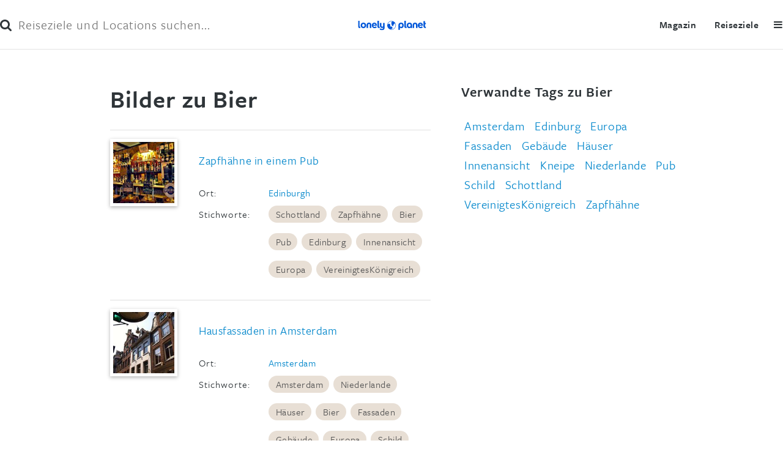

--- FILE ---
content_type: text/html; charset=utf-8
request_url: https://www.lonelyplanet.de/tags/bier/bilder/index-1.html
body_size: 9712
content:
<!DOCTYPE html>
<!--[if lt IE 7 ]><html class="ie ie6 no-js" lang="de"> <![endif]-->
		<!--[if IE 7 ]><html class="ie ie7 no-js" lang="de"> <![endif]-->
		<!--[if IE 8 ]><html class="ie ie8 no-js" lang="de"> <![endif]-->
		<!--[if IE 9 ]><html class="ie ie9 no-js" lang="de"> <![endif]-->
		<!--[if (gte IE 9)|!(IE)]><!--><html class="no-js" lang="de"> <!--<![endif]-->
<head>

<meta charset="utf-8">
<!-- 
	This website is powered by TYPO3 - inspiring people to share!
	TYPO3 is a free open source Content Management Framework initially created by Kasper Skaarhoj and licensed under GNU/GPL.
	TYPO3 is copyright 1998-2026 of Kasper Skaarhoj. Extensions are copyright of their respective owners.
	Information and contribution at https://typo3.org/
-->




<meta name="generator" content="TYPO3 CMS" />
<meta name="viewport" content="width=device-width,initial-scale=1" />


<link rel="stylesheet" type="text/css" href="/typo3temp/assets/css/1a1ad99a8c.css?1538654864" media="all">
<link rel="stylesheet" type="text/css" href="/typo3conf/ext/torr_lonelyplanet/Resources/Public/Stylesheet/jquery-ui-1.9.1.custom.min.css?1694174063" media="all">
<link rel="stylesheet" type="text/css" href="/typo3conf/ext/torr_lonelyplanet/Resources/Public/Stylesheet/normalize.css?1694174063" media="all">
<link rel="stylesheet" type="text/css" href="/typo3conf/ext/torr_lonelyplanet/Resources/Public/Stylesheet/main.css?1694174063" media="all">
<link rel="stylesheet" type="text/css" href="/typo3conf/ext/torr_reisefuehrer/Resources/Public/Stylesheet/image-gallery.css?1694174063" media="all">
<link rel="stylesheet" type="text/css" href="/typo3conf/ext/torr_reisefuehrer/Resources/Public/Stylesheet/font-awesome-4.7.0/css/font-awesome.css?1694174063" media="all">
<link rel="stylesheet" type="text/css" href="/typo3conf/ext/torr_reisefuehrer/Resources/Public/Stylesheet/jquery.fileupload-ui.css?1694174063" media="all">
<link rel="stylesheet" type="text/css" href="/typo3conf/ext/torr_template/Resources/Public/bower_components/slick-carousel/slick/slick.css?1694174063" media="all">
<link rel="stylesheet" type="text/css" href="/typo3conf/ext/torr_template/Resources/Public/Stylesheet/slick-theme-lp.css?1694174063" media="all">
<link rel="stylesheet" type="text/css" href="/typo3conf/ext/torr_reisefuehrer/Resources/Public/Stylesheet/voting.css?1694174063" media="all">
<link rel="stylesheet" type="text/css" href="/typo3conf/ext/torr_lonelyplanet/Resources/Public/Stylesheet/voting.css?1694174063" media="all">
<link rel="stylesheet" type="text/css" href="/typo3conf/ext/torr_lonelyplanet/Resources/Public/Stylesheet/selecting.css?1694174063" media="all">
<link rel="stylesheet" type="text/css" href="/typo3conf/ext/torr_template/Resources/Public/Stylesheet/contact-form.css?1694174063" media="all">
<link rel="stylesheet" type="text/css" href="/typo3conf/ext/torr_template/Resources/Public/bower_components/cookieconsent/build/cookieconsent.min.css?1694174063" media="all">
<link rel="stylesheet" type="text/css" href="/typo3conf/ext/torr_contentlightbox/Resources/Public/Stylesheet/jquery.fancybox.css?1694174063" media="all">
<link rel="stylesheet" type="text/css" href="/fileadmin/fixes-lp.css?1646208729" media="all">


<script src="/typo3conf/ext/torr_lonelyplanet/Resources/Public/Javascript/html5.js?1694174063" type="text/javascript"></script>



<meta name="robots" content="noindex,follow" /><meta name="description" content="Alle Bilder zum Thema Bier im Überblick."><title>Bier Bilder - Lonely Planet</title><link rel="canonical" href="https://www.lonelyplanet.de/tags/bier/bilder/index-1.html" />		<script type="text/javascript" data-ignore="1">var M3D = { onLoad: [] };</script><meta name="created_at" content="1379516193" /><script src="//use.typekit.net/wlf8jir.js"></script><script>try{Typekit.load();}catch(e){}</script><style>@font-face{font-family:'Open Sans';font-style:normal;font-weight:400;src:local('Open Sans Regular'),local('OpenSans-Regular'),url(/typo3conf/ext/torr_lonelyplanet/Resources/Public/Fonts/OpenSans-Regular.woff2) format('woff2'),url(/typo3conf/ext/torr_lonelyplanet/Resources/Public/Fonts/OpenSans-Regular.woff) format('woff')}@font-face{font-family:'Open Sans';font-style:italic;font-weight:400;src:local('Open Sans Italic'),local('OpenSans-Italic'),url(/typo3conf/ext/torr_lonelyplanet/Resources/Public/Fonts/OpenSans-Italic.woff2) format('woff2'),url(/typo3conf/ext/torr_lonelyplanet/Resources/Public/Fonts/OpenSans-Italic.woff) format('woff')}@font-face{font-family:'Open Sans';font-style:normal;font-weight:700;src:local('Open Sans Bold'),local('OpenSans-Bold'),url(/typo3conf/ext/torr_lonelyplanet/Resources/Public/Fonts/OpenSans-Bold.woff2) format('woff2'),url(/typo3conf/ext/torr_lonelyplanet/Resources/Public/Fonts/OpenSans-Bold.woff) format('woff')}@font-face{font-family:'Open Sans';font-style:normal;font-weight:600;src:local('Open Sans SemiBold'),local('OpenSans-SemiBold'),url(/typo3conf/ext/torr_lonelyplanet/Resources/Public/Fonts/OpenSans-SemiBold.ttf) format('truetype')}@font-face{font-family:'Open Sans';font-style:normal;font-weight:300;src:local('Open Sans Light'),local('OpenSans-Light'),url(/typo3conf/ext/torr_lonelyplanet/Resources/Public/Fonts/OpenSans-Light.ttf) format('truetype')}</style><meta name="theme-color" content="#1D3C85" />          <link rel="shortcut icon" href="/typo3conf/ext/torr_lonelyplanet/Resources/Public/Images/Frontend/favicon.ico" />
</head>
<body id="body" class="page-2996 template-9" itemscope itemtype="http://schema.org/WebPage">

<div class="ivwtag"></div>


<div id="contentWrapper">
    
<header class="header ">
<form id="search" method="get" action="/suche">
    <button type="submit" class="btn-search"><i class="fa fa-search"></i></button>
    <input type="text" name="q" value="" placeholder="Reiseziele und Locations suchen..." class="search-field"/>
    <span class="btn-close">&times;</span>
</form>
<div class="logo">
    
            <a href="/">Lonely Planet</a>
        
</div>
<div class="menu-toggle"><i class="fa fa-bars"></i></div>
<div class="menus">
    <span class="btn-close">&times;</span>
    <div class="menu">
        <nav>
	<ul class="main">
		<li><a x-menu="reiseziele" href="/reiseziele/index.html">Reiseziele</a></li>
		<li><a x-menu="magazin" href="/magazin/index.html">Magazin</a></li>
<!--		<li><a x-menu="buchen" href="/service/newsletter.html">Newsletter</a></li>
		<li><a target="_blank" x-menu="shop" href="https://shop.lonelyplanet.de/?utm_source=lp-link&utm_medium=text&utm_campaign=lp-portal&tag=lonelyplanetde-21">Shop</a></li>
                <li><a x-menu="forum" href="http://forum.lonelyplanet.de">Forum</a></li>-->
	</ul>
</nav>

    </div>
</div>
</header>

    <div class="dim-page"></div>
    <div id="wrapper" class="Article">
        <div class="layout-510 row banner-wrapper">
            
        </div>
        
  
<div class="layout-0 row ">
    
    <div class="grid grid-3-2">
        <div class="cols-3 col ">
            
<div id="c33109" class="frame   frame-default frame-type-html frame-layout-0 layout-0"><div class="userImages">
  <h1>Bilder zu Bier</h1>
  <ul class="userImageList">
          <li data-imageid="14553357">
        <a href="/bild/edinburgh-161651/zapfhaehne-in-einem-pub-14553357.html"><img class="thumbnail"
                                              src='https://img.mairdumont.de/B63D-X5cjzwuCbKCGV8yPOVZDMk=/144x144/filters:no_upscale()/14553357.jpg'
                                              alt='Zapfhähne in einem Pub'></a>
        <div class="imageInfos">
          <h2><a
              href="/bild/edinburgh-161651/zapfhaehne-in-einem-pub-14553357.html">Zapfhähne in einem Pub</a></h2>
          <p>Ort: </p>
          <p class="location"><a href="/reiseziele/edinburgh/index-161651.html">Edinburgh</a></p>
          <p class="keywords-label">Stichworte:</p>
          <div class="keywords-wrapper"> <p class="keywords"><a rel="tag" title="Schottland" href="/tags/schottland/bilder/index-1.html">Schottland</a><span class="sep">, </span><a rel="tag" title="Zapfhähne" href="/tags/zapfhaehne/bilder/index-1.html">Zapfhähne</a><span class="sep">, </span><a rel="tag" title="Bier" href="/tags/bier/bilder/index-1.html">Bier</a><span class="sep">, </span><a rel="tag" title="Pub" href="/tags/pub/bilder/index-1.html">Pub</a><span class="sep">, </span><a rel="tag" title="Edinburg" href="/tags/edinburg/bilder/index-1.html">Edinburg</a><span class="sep">, </span><a rel="tag" title="Innenansicht" href="/tags/innenansicht/bilder/index-1.html">Innenansicht</a><span class="sep">, </span><a rel="tag" title="Europa" href="/tags/europa/bilder/index-1.html">Europa</a><span class="sep">, </span><a rel="tag" title="VereinigtesKönigreich" href="/tags/vereinigteskoenigreich/bilder/index-1.html">VereinigtesKönigreich</a></p></div>
                  </div>
      </li>
          <li data-imageid="14572177">
        <a href="/bild/amsterdam-139135/hausfassaden-in-amsterdam-14572177.html"><img class="thumbnail"
                                              src='https://img.mairdumont.de/WmnWWrsnQb6HeycJhsCosecgd0k=/144x144/filters:no_upscale()/14572177.jpg'
                                              alt='Hausfassaden in Amsterdam'></a>
        <div class="imageInfos">
          <h2><a
              href="/bild/amsterdam-139135/hausfassaden-in-amsterdam-14572177.html">Hausfassaden in Amsterdam</a></h2>
          <p>Ort: </p>
          <p class="location"><a href="/reiseziele/amsterdam/index-139135.html">Amsterdam</a></p>
          <p class="keywords-label">Stichworte:</p>
          <div class="keywords-wrapper"> <p class="keywords"><a rel="tag" title="Amsterdam" href="/tags/amsterdam/bilder/index-1.html">Amsterdam</a><span class="sep">, </span><a rel="tag" title="Niederlande" href="/tags/niederlande/bilder/index-1.html">Niederlande</a><span class="sep">, </span><a rel="tag" title="Häuser" href="/tags/haeuser/bilder/index-1.html">Häuser</a><span class="sep">, </span><a rel="tag" title="Bier" href="/tags/bier/bilder/index-1.html">Bier</a><span class="sep">, </span><a rel="tag" title="Fassaden" href="/tags/fassaden/bilder/index-1.html">Fassaden</a><span class="sep">, </span><a rel="tag" title="Gebäude" href="/tags/gebaeude/bilder/index-1.html">Gebäude</a><span class="sep">, </span><a rel="tag" title="Europa" href="/tags/europa/bilder/index-1.html">Europa</a><span class="sep">, </span><a rel="tag" title="Schild" href="/tags/schild/bilder/index-1.html">Schild</a></p></div>
                  </div>
      </li>
          <li data-imageid="14553738">
        <a href="/bild/schottland-7988/zapfhaehne-14553738.html"><img class="thumbnail"
                                              src='https://img.mairdumont.de/7fUbD7J2JCebZB59-xJKRG9rLJI=/144x144/filters:no_upscale()/14553738.jpg'
                                              alt='Zapfhähne'></a>
        <div class="imageInfos">
          <h2><a
              href="/bild/schottland-7988/zapfhaehne-14553738.html">Zapfhähne</a></h2>
          <p>Ort: </p>
          <p class="location"><a href="/reiseziele/schottland/index-7988.html">Schottland</a></p>
          <p class="keywords-label">Stichworte:</p>
          <div class="keywords-wrapper"> <p class="keywords"><a rel="tag" title="Schottland" href="/tags/schottland/bilder/index-1.html">Schottland</a><span class="sep">, </span><a rel="tag" title="Kneipe" href="/tags/kneipe/bilder/index-1.html">Kneipe</a><span class="sep">, </span><a rel="tag" title="Bier" href="/tags/bier/bilder/index-1.html">Bier</a><span class="sep">, </span><a rel="tag" title="Pub" href="/tags/pub/bilder/index-1.html">Pub</a><span class="sep">, </span><a rel="tag" title="Europa" href="/tags/europa/bilder/index-1.html">Europa</a><span class="sep">, </span><a rel="tag" title="VereinigtesKönigreich" href="/tags/vereinigteskoenigreich/bilder/index-1.html">VereinigtesKönigreich</a></p></div>
                  </div>
      </li>
      </ul>

      <div class='pager'>
    
    <a class="page currentPage" href="/tags/bier/bilder/index-1.html">1</a>    
  </div>


  <script type="text/javascript">
    M3D.onLoad.push(function () {
      $('.M3DEditImage').each(function () {
        new M3D.EditImage(this);
      });
      $('.M3DDeleteImage').each(function () {
        new M3D.DeleteImage(this);
      });
    });
  </script>
</div></div>


    

        </div>
        <div class="cols-2 col ">
            
<div id="c33110" class="frame   frame-default frame-type-html frame-layout-0 layout-0"><div class="tagcloud">
		<h3>Verwandte Tags zu Bier</h3>
	        <a class="size_2"
       href="/tags/amsterdam/bilder/index-1.html"
                     >Amsterdam</a>
        <a class="size_2"
       href="/tags/edinburg/bilder/index-1.html"
                     >Edinburg</a>
        <a class="size_4"
       href="/tags/europa/bilder/index-1.html"
                     >Europa</a>
        <a class="size_2"
       href="/tags/fassaden/bilder/index-1.html"
                     >Fassaden</a>
        <a class="size_2"
       href="/tags/gebaeude/bilder/index-1.html"
                     >Gebäude</a>
        <a class="size_2"
       href="/tags/haeuser/bilder/index-1.html"
                     >Häuser</a>
        <a class="size_2"
       href="/tags/innenansicht/bilder/index-1.html"
                     >Innenansicht</a>
        <a class="size_2"
       href="/tags/kneipe/bilder/index-1.html"
                     >Kneipe</a>
        <a class="size_2"
       href="/tags/niederlande/bilder/index-1.html"
                     >Niederlande</a>
        <a class="size_3"
       href="/tags/pub/bilder/index-1.html"
                     >Pub</a>
        <a class="size_2"
       href="/tags/schild/bilder/index-1.html"
                     >Schild</a>
        <a class="size_3"
       href="/tags/schottland/bilder/index-1.html"
                     >Schottland</a>
        <a class="size_3"
       href="/tags/vereinigteskoenigreich/bilder/index-1.html"
                     >VereinigtesKönigreich</a>
        <a class="size_2"
       href="/tags/zapfhaehne/bilder/index-1.html"
                     >Zapfhähne</a>
    
</div></div>


    

        </div>
    </div>
</div>
  

    </div>
</div>
<div class="m3d-ad-container m3d-ad-container-pubperform" ><div class="m3d_adtag" data-nx-container="pubperform"></div></div>
<footer id="footer">
    
</footer>

<a id="toTop" href="#contentWrapper">nach oben</a>
<div id="fb-root"></div>
<script type="text/javascript">
  var suggestAll = [{"label":"Amsterdam","desc":"","id":"139135","img":"https:\/\/assets.lonelyplanet.de\/img\/dst\/139135\/139135-tbmin.jpg"},{"label":"Bangkok","desc":"","id":"587631","img":"https:\/\/assets.lonelyplanet.de\/img\/dst\/587631\/587631-tbmin.jpg"},{"label":"Barcelona","desc":"","id":"77657","img":"https:\/\/assets.lonelyplanet.de\/img\/dst\/77657\/77657-tbmin.jpg"},{"label":"Berlin","desc":"","id":"34657","img":"https:\/\/assets.lonelyplanet.de\/img\/dst\/34657\/34657-tbmin.jpg"},{"label":"Boston","desc":"","id":"147305","img":"https:\/\/assets.lonelyplanet.de\/img\/dst\/147305\/147305-tbmin.jpg"},{"label":"Dublin","desc":"","id":"358133","img":"https:\/\/assets.lonelyplanet.de\/img\/dst\/358133\/358133-tbmin.jpg"},{"label":"Edinburgh","desc":"","id":"161651","img":"https:\/\/assets.lonelyplanet.de\/img\/dst\/161651\/161651-tbmin.jpg"},{"label":"Istanbul","desc":"","id":"429077","img":"https:\/\/assets.lonelyplanet.de\/img\/dst\/429077\/429077-tbmin.jpg"},{"label":"Kapstadt","desc":"","id":"450713","img":"https:\/\/assets.lonelyplanet.de\/img\/dst\/450713\/450713-tbmin.jpg"},{"label":"London","desc":"","id":"161156","img":"https:\/\/assets.lonelyplanet.de\/img\/dst\/161156\/161156-tbmin.jpg"},{"label":"Los Angeles","desc":"","id":"141130","img":"https:\/\/assets.lonelyplanet.de\/img\/dst\/141130\/141130-tbmin.jpg"},{"label":"Madrid","desc":"","id":"77053","img":"https:\/\/assets.lonelyplanet.de\/img\/dst\/77053\/77053-tbmin.jpg"},{"label":"Miami","desc":"","id":"141760","img":"https:\/\/assets.lonelyplanet.de\/img\/dst\/141760\/141760-tbmin.jpg"},{"label":"New Orleans","desc":"","id":"146329","img":"https:\/\/assets.lonelyplanet.de\/img\/dst\/146329\/146329-tbmin.jpg"},{"label":"New York City","desc":"","id":"151877","img":"https:\/\/assets.lonelyplanet.de\/img\/dst\/151877\/151877-tbmin.jpg"},{"label":"Nizza","desc":"","id":"130071","img":"https:\/\/assets.lonelyplanet.de\/img\/dst\/130071\/130071-tbmin.jpg"},{"label":"Paris","desc":"","id":"113804","img":"https:\/\/assets.lonelyplanet.de\/img\/dst\/113804\/113804-tbmin.jpg"},{"label":"Peking","desc":"","id":"500031","img":"https:\/\/assets.lonelyplanet.de\/img\/dst\/500031\/500031-tbmin.jpg"},{"label":"Prag","desc":"","id":"200509","img":"https:\/\/assets.lonelyplanet.de\/img\/dst\/200509\/200509-tbmin.jpg"},{"label":"Rom","desc":"","id":"92851","img":"https:\/\/assets.lonelyplanet.de\/img\/dst\/92851\/92851-tbmin.jpg"},{"label":"San Francisco","desc":"","id":"140541","img":"https:\/\/assets.lonelyplanet.de\/img\/dst\/140541\/140541-tbmin.jpg"},{"label":"Seattle","desc":"","id":"159591","img":"https:\/\/assets.lonelyplanet.de\/img\/dst\/159591\/159591-tbmin.jpg"},{"label":"Shanghai","desc":"","id":"587644","img":"https:\/\/assets.lonelyplanet.de\/img\/dst\/587644\/587644-tbmin.jpg"},{"label":"Singapur","desc":"","id":"453102","img":"https:\/\/assets.lonelyplanet.de\/img\/dst\/453102\/453102-tbmin.jpg"},{"label":"Sydney","desc":"","id":"584032","img":"https:\/\/assets.lonelyplanet.de\/img\/dst\/584032\/584032-tbmin.jpg"},{"label":"Tokio","desc":"","id":"390757","img":"https:\/\/assets.lonelyplanet.de\/img\/dst\/390757\/390757-tbmin.jpg"},{"label":"Washington","desc":"","id":"141604","img":"https:\/\/assets.lonelyplanet.de\/img\/dst\/141604\/141604-tbmin.jpg"},{"label":"Wien","desc":"","id":"63614","img":"https:\/\/assets.lonelyplanet.de\/img\/dst\/63614\/63614-tbmin.jpg"},{"label":"Ungarn","desc":"","id":"5631","img":"https:\/\/assets.lonelyplanet.de\/img\/dst\/5631\/5631-tbmin.jpg"},{"label":"Island","desc":"","id":"5632","img":"https:\/\/assets.lonelyplanet.de\/img\/dst\/5632\/5632-tbmin.jpg"},{"label":"\u00c4gypten","desc":"","id":"5601","img":"https:\/\/assets.lonelyplanet.de\/img\/dst\/5601\/5601-tbmin.jpg"},{"label":"Andalusien","desc":"","id":"181406","img":"https:\/\/assets.lonelyplanet.de\/img\/dst\/181406\/181406-tbmin.jpg"},{"label":"Argentinien","desc":"","id":"5556","img":"https:\/\/assets.lonelyplanet.de\/img\/dst\/5556\/5556-tbmin.jpg"},{"label":"Australien","desc":"","id":"5558","img":"https:\/\/assets.lonelyplanet.de\/img\/dst\/5558\/5558-tbmin.jpg"},{"label":"Bali","desc":"","id":"6654","img":"https:\/\/assets.lonelyplanet.de\/img\/dst\/6654\/6654-tbmin.jpg"},{"label":"Belgien","desc":"","id":"5565","img":"https:\/\/assets.lonelyplanet.de\/img\/dst\/5565\/5565-tbmin.jpg"},{"label":"Belize","desc":"","id":"5566","img":"https:\/\/assets.lonelyplanet.de\/img\/dst\/5566\/5566-tbmin.jpg"},{"label":"Bolivien","desc":"","id":"5570","img":"https:\/\/assets.lonelyplanet.de\/img\/dst\/5570\/5570-tbmin.jpg"},{"label":"Brasilien","desc":"","id":"5573","img":"https:\/\/assets.lonelyplanet.de\/img\/dst\/5573\/5573-tbmin.jpg"},{"label":"Chile","desc":"","id":"5585","img":"https:\/\/assets.lonelyplanet.de\/img\/dst\/5585\/5585-tbmin.jpg"},{"label":"China","desc":"","id":"5586","img":"https:\/\/assets.lonelyplanet.de\/img\/dst\/5586\/5586-tbmin.jpg"},{"label":"Costa Rica","desc":"","id":"5591","img":"https:\/\/assets.lonelyplanet.de\/img\/dst\/5591\/5591-tbmin.jpg"},{"label":"D\u00e4nemark","desc":"","id":"5596","img":"https:\/\/assets.lonelyplanet.de\/img\/dst\/5596\/5596-tbmin.jpg"},{"label":"Demokratische Volksrepublik Laos","desc":"","id":"5654","img":"https:\/\/assets.lonelyplanet.de\/img\/dst\/5654\/5654-tbmin.jpg"},{"label":"Deutschland","desc":"","id":"5618","img":"https:\/\/assets.lonelyplanet.de\/img\/dst\/5618\/5618-tbmin.jpg"},{"label":"Ecuador","desc":"","id":"5600","img":"https:\/\/assets.lonelyplanet.de\/img\/dst\/5600\/5600-tbmin.jpg"},{"label":"Florida","desc":"","id":"8024","img":"https:\/\/assets.lonelyplanet.de\/img\/dst\/8024\/8024-tbmin.jpg"},{"label":"Frankreich","desc":"","id":"5611","img":"https:\/\/assets.lonelyplanet.de\/img\/dst\/5611\/5611-tbmin.jpg"},{"label":"Franz\u00f6sisch-Polynesien","desc":"","id":"5613","img":"https:\/\/assets.lonelyplanet.de\/img\/dst\/5613\/5613-tbmin.jpg"},{"label":"Goa","desc":"","id":"6711","img":"https:\/\/assets.lonelyplanet.de\/img\/dst\/6711\/6711-tbmin.jpg"},{"label":"Griechenland","desc":"","id":"5620","img":"https:\/\/assets.lonelyplanet.de\/img\/dst\/5620\/5620-tbmin.jpg"},{"label":"Hawaii","desc":"","id":"8026","img":"https:\/\/assets.lonelyplanet.de\/img\/dst\/8026\/8026-tbmin.jpg"},{"label":"Hongkong","desc":"","id":"5630","img":"https:\/\/assets.lonelyplanet.de\/img\/dst\/5630\/5630-tbmin.jpg"},{"label":"Indien","desc":"","id":"5633","img":"https:\/\/assets.lonelyplanet.de\/img\/dst\/5633\/5633-tbmin.jpg"},{"label":"Indonesien","desc":"","id":"5634","img":"https:\/\/assets.lonelyplanet.de\/img\/dst\/5634\/5634-tbmin.jpg"},{"label":"Irland","desc":"","id":"5638","img":"https:\/\/assets.lonelyplanet.de\/img\/dst\/5638\/5638-tbmin.jpg"},{"label":"Islamische Republik Iran","desc":"","id":"5635","img":"https:\/\/assets.lonelyplanet.de\/img\/dst\/5635\/5635-tbmin.jpg"},{"label":"Israel","desc":"","id":"5640","img":"https:\/\/assets.lonelyplanet.de\/img\/dst\/5640\/5640-tbmin.jpg"},{"label":"Italien","desc":"","id":"5641","img":"https:\/\/assets.lonelyplanet.de\/img\/dst\/5641\/5641-tbmin.jpg"},{"label":"Jamaika","desc":"","id":"5643","img":"https:\/\/assets.lonelyplanet.de\/img\/dst\/5643\/5643-tbmin.jpg"},{"label":"Japan","desc":"","id":"5645","img":"https:\/\/assets.lonelyplanet.de\/img\/dst\/5645\/5645-tbmin.jpg"},{"label":"Jordanien","desc":"","id":"5646","img":"https:\/\/assets.lonelyplanet.de\/img\/dst\/5646\/5646-tbmin.jpg"},{"label":"Kalifornien","desc":"","id":"8019","img":"https:\/\/assets.lonelyplanet.de\/img\/dst\/8019\/8019-tbmin.jpg"},{"label":"Kambodscha","desc":"","id":"5579","img":"https:\/\/assets.lonelyplanet.de\/img\/dst\/5579\/5579-tbmin.jpg"},{"label":"Kanada","desc":"","id":"5581","img":"https:\/\/assets.lonelyplanet.de\/img\/dst\/5581\/5581-tbmin.jpg"},{"label":"Kanarische Inseln","desc":"","id":"7647","img":"https:\/\/assets.lonelyplanet.de\/img\/dst\/7647\/7647-tbmin.jpg"},{"label":"Kapverdische Inseln","desc":"","id":"5582","img":"https:\/\/assets.lonelyplanet.de\/img\/dst\/5582\/5582-tbmin.jpg"},{"label":"Kenia","desc":"","id":"5648","img":"https:\/\/assets.lonelyplanet.de\/img\/dst\/5648\/5648-tbmin.jpg"},{"label":"Kolumbien","desc":"","id":"5587","img":"https:\/\/assets.lonelyplanet.de\/img\/dst\/5587\/5587-tbmin.jpg"},{"label":"Korsika","desc":"","id":"6458","img":"https:\/\/assets.lonelyplanet.de\/img\/dst\/6458\/6458-tbmin.jpg"},{"label":"Kreta","desc":"","id":"6525","img":"https:\/\/assets.lonelyplanet.de\/img\/dst\/6525\/6525-tbmin.jpg"},{"label":"Kroatien","desc":"","id":"5592","img":"https:\/\/assets.lonelyplanet.de\/img\/dst\/5592\/5592-tbmin.jpg"},{"label":"Kuba","desc":"","id":"5593","img":"https:\/\/assets.lonelyplanet.de\/img\/dst\/5593\/5593-tbmin.jpg"},{"label":"Languedoc-Roussillon","desc":"","id":"6462","img":"https:\/\/assets.lonelyplanet.de\/img\/dst\/6462\/6462-tbmin.jpg"},{"label":"Malaysia","desc":"","id":"5667","img":"https:\/\/assets.lonelyplanet.de\/img\/dst\/5667\/5667-tbmin.jpg"},{"label":"Malediven","desc":"","id":"5668","img":"https:\/\/assets.lonelyplanet.de\/img\/dst\/5668\/5668-tbmin.jpg"},{"label":"Marokko","desc":"","id":"5679","img":"https:\/\/assets.lonelyplanet.de\/img\/dst\/5679\/5679-tbmin.jpg"},{"label":"Mexiko","desc":"","id":"5674","img":"https:\/\/assets.lonelyplanet.de\/img\/dst\/5674\/5674-tbmin.jpg"},{"label":"Myanmar","desc":"","id":"5681","img":"https:\/\/assets.lonelyplanet.de\/img\/dst\/5681\/5681-tbmin.jpg"},{"label":"Namibia","desc":"","id":"5682","img":"https:\/\/assets.lonelyplanet.de\/img\/dst\/5682\/5682-tbmin.jpg"},{"label":"Nepal","desc":"","id":"5683","img":"https:\/\/assets.lonelyplanet.de\/img\/dst\/5683\/5683-tbmin.jpg"},{"label":"Neuseeland","desc":"","id":"5686","img":"https:\/\/assets.lonelyplanet.de\/img\/dst\/5686\/5686-tbmin.jpg"},{"label":"Niederlande","desc":"","id":"5684","img":"https:\/\/assets.lonelyplanet.de\/img\/dst\/5684\/5684-tbmin.jpg"},{"label":"Norwegen","desc":"","id":"5691","img":"https:\/\/assets.lonelyplanet.de\/img\/dst\/5691\/5691-tbmin.jpg"},{"label":"\u00d6sterreich","desc":"","id":"5559","img":"https:\/\/assets.lonelyplanet.de\/img\/dst\/5559\/5559-tbmin.jpg"},{"label":"Peru","desc":"","id":"5697","img":"https:\/\/assets.lonelyplanet.de\/img\/dst\/5697\/5697-tbmin.jpg"},{"label":"Philippinen","desc":"","id":"5698","img":"https:\/\/assets.lonelyplanet.de\/img\/dst\/5698\/5698-tbmin.jpg"},{"label":"Polen","desc":"","id":"5699","img":"https:\/\/assets.lonelyplanet.de\/img\/dst\/5699\/5699-tbmin.jpg"},{"label":"Portugal","desc":"","id":"5700","img":"https:\/\/assets.lonelyplanet.de\/img\/dst\/5700\/5700-tbmin.jpg"},{"label":"Russland","desc":"","id":"5705","img":"https:\/\/assets.lonelyplanet.de\/img\/dst\/5705\/5705-tbmin.jpg"},{"label":"Sardinien","desc":"","id":"6755","img":"https:\/\/assets.lonelyplanet.de\/img\/dst\/6755\/6755-tbmin.jpg"},{"label":"Schottland","desc":"","id":"7988","img":"https:\/\/assets.lonelyplanet.de\/img\/dst\/7988\/7988-tbmin.jpg"},{"label":"Schweden","desc":"","id":"5728","img":"https:\/\/assets.lonelyplanet.de\/img\/dst\/5728\/5728-tbmin.jpg"},{"label":"Schweiz","desc":"","id":"5729","img":"https:\/\/assets.lonelyplanet.de\/img\/dst\/5729\/5729-tbmin.jpg"},{"label":"Senegal","desc":"","id":"5710","img":"https:\/\/assets.lonelyplanet.de\/img\/dst\/5710\/5710-tbmin.jpg"},{"label":"Sizilien","desc":"","id":"6756","img":"https:\/\/assets.lonelyplanet.de\/img\/dst\/6756\/6756-tbmin.jpg"},{"label":"Spanien","desc":"","id":"5719","img":"https:\/\/assets.lonelyplanet.de\/img\/dst\/5719\/5719-tbmin.jpg"},{"label":"Sri Lanka","desc":"","id":"5720","img":"https:\/\/assets.lonelyplanet.de\/img\/dst\/5720\/5720-tbmin.jpg"},{"label":"S\u00fcdafrika","desc":"","id":"5718","img":"https:\/\/assets.lonelyplanet.de\/img\/dst\/5718\/5718-tbmin.jpg"},{"label":"Tansania","desc":"","id":"5733","img":"https:\/\/assets.lonelyplanet.de\/img\/dst\/5733\/5733-tbmin.jpg"},{"label":"Thailand","desc":"","id":"5734","img":"https:\/\/assets.lonelyplanet.de\/img\/dst\/5734\/5734-tbmin.jpg"},{"label":"Toskana","desc":"","id":"6757","img":"https:\/\/assets.lonelyplanet.de\/img\/dst\/6757\/6757-tbmin.jpg"},{"label":"Tunesien","desc":"","id":"5739","img":"https:\/\/assets.lonelyplanet.de\/img\/dst\/5739\/5739-tbmin.jpg"},{"label":"T\u00fcrkei","desc":"","id":"5740","img":"https:\/\/assets.lonelyplanet.de\/img\/dst\/5740\/5740-tbmin.jpg"},{"label":"USA","desc":"","id":"5747","img":"https:\/\/assets.lonelyplanet.de\/img\/dst\/5747\/5747-tbmin.jpg"},{"label":"Venezuela","desc":"","id":"5751","img":"https:\/\/assets.lonelyplanet.de\/img\/dst\/5751\/5751-tbmin.jpg"},{"label":"Vereinigte Arabische Emirate","desc":"","id":"5745","img":"https:\/\/assets.lonelyplanet.de\/img\/dst\/5745\/5745-tbmin.jpg"},{"label":"Vietnam","desc":"","id":"5752","img":"https:\/\/assets.lonelyplanet.de\/img\/dst\/5752\/5752-tbmin.jpg"},{"label":"Wales","desc":"","id":"7987","img":"https:\/\/assets.lonelyplanet.de\/img\/dst\/7987\/7987-tbmin.jpg"},{"label":"Zypern","desc":"","id":"5594","img":"https:\/\/assets.lonelyplanet.de\/img\/dst\/5594\/5594-tbmin.jpg"}];</script>

<script data-description="CMP Initialisation">
  function _typeof(t){return(_typeof="function"==typeof Symbol&&"symbol"==typeof Symbol.iterator?function(t){return typeof t}:function(t){return t&&"function"==typeof Symbol&&t.constructor===Symbol&&t!==Symbol.prototype?"symbol":typeof t})(t)}!function(){for(var t,e,o=[],n=window,r=n;r;){try{if(r.frames.__tcfapiLocator){t=r;break}}catch(t){}if(r===n.top)break;r=n.parent}t||(function t(){var e=n.document,o=!!n.frames.__tcfapiLocator;if(!o)if(e.body){var r=e.createElement("iframe");r.style.cssText="display:none",r.name="__tcfapiLocator",e.body.appendChild(r)}else setTimeout(t,5);return!o}(),n.__tcfapi=function(){for(var t=arguments.length,n=new Array(t),r=0;r<t;r++)n[r]=arguments[r];if(!n.length)return o;"setGdprApplies"===n[0]?n.length>3&&2===parseInt(n[1],10)&&"boolean"==typeof n[3]&&(e=n[3],"function"==typeof n[2]&&n[2]("set",!0)):"ping"===n[0]?"function"==typeof n[2]&&n[2]({gdprApplies:e,cmpLoaded:!1,cmpStatus:"stub"}):o.push(n)},n.addEventListener("message",(function(t){var e="string"==typeof t.data,o={};if(e)try{o=JSON.parse(t.data)}catch(t){}else o=t.data;var n="object"===_typeof(o)?o.__tcfapiCall:null;n&&window.__tcfapi(n.command,n.version,(function(o,r){var a={__tcfapiReturn:{returnValue:o,success:r,callId:n.callId}};t&&t.source&&t.source.postMessage&&t.source.postMessage(e?JSON.stringify(a):a,"*")}),n.parameter)}),!1))}();

  window._sp_queue = [];
  window._sp_ && window._sp_.config ? (window._sp_.config.isSPA = !0, window._sp_.config.events || (window._sp_.config.events = {}), window._sp_.config.targetingParams || (window._sp_.config.targetingParams = {}), window._sp_.config.targetingParams.acps = "false") : window._sp_ = {
    config: {
      accountId: 375,
      baseEndpoint: "https://cdn.privacy-mgmt.com",
      isSPA: !0,
      targetingParams: {
        social: /md-social=1/.test(location.search) ? 'true' : 'false',
        acps: "false"
      },
      gdpr: { }
    }
  };
</script>
<script src="https://cdn.privacy-mgmt.com/unified/wrapperMessagingWithoutDetection.js"></script>

<script data-description="contentpass integration">
  (function(){
    const cpCname = 'https://cp.lonelyplanet.de';
    const cpController = cpCname + '/now.js';
    const cpPropertyId = '415c22c1';

    !function(C,o,n,t,P,a,s){C['CPObject']=n;C[n]||(C[n]=function(){(C[n].q=C[n].q||[]).push(arguments)});C[n].l=+new Date;a=o.createElement(t);s=o.getElementsByTagName(t)[0];a.src=P;s.parentNode.insertBefore(a,s)}(window,document,'cp','script', cpController);

    /**
     * Will activate Contentpass and initialize basic interfaces for communicating with Contentpass
     */
    cp('create', cpPropertyId, {
      baseUrl: cpCname
    });

    /**
     * Will check if the user has a valid and active subscription for your website.
     * If yes, we communicate to the CMP, that the user will not consent for advertisement related tech vendors
     * If no, the user can continue to visit the website, as long as he fully consents to all advertisement related vendors
     */
    cp('authenticate', function (error, user) {
      if (error) {
        // -> Error handling depending on use case. Further steps can be freely edited by the publisher.
        return;
      }
      if (user.hasValidSubscription()) {
        //user has valid subscription, tell CMP, then activate CMP
        window._sp_.config.targetingParams = window._sp_.config.targetingParams || {}
        window._sp_.config.targetingParams.acps = "true"
        //no messaging will be shown due to the acps targeting parameter & according scenario setup in Sourcepoint
        window._sp_.executeMessaging();
      } else {
        //user has no valid subscription, show CMP layer
        window._sp_.executeMessaging();
      }
    });
  })();
</script>
<script type="text/javascript">
  const metaTagSystemCmpAdsConsentAvailable = () => {
    const smetaTag = document.createElement('script');
    smetaTag.setAttribute('type', 'text/javascript');
    smetaTag.setAttribute('src', 'https://cdn.stroeerdigitalgroup.de/metatag/live/mdnx_lonelyplanet.de/metaTag.min.js');
    document.head.appendChild(smetaTag);

    smetaTag.addEventListener('load', function () {
      var options = {
        zone: 'content',
        rescan: true,
        execute: 'merge_or_exclusive'
      }
            const callback = function () {
        if (!window.bannerService) {
          window.bannerService = new M3D.BannerService();
        }
        var update = function () {
          if (!window.SDG || !window.SDG.Publisher) {
            setTimeout(function () {
              update();
            }, 50);
            return;
          } else {
            window.bannerService.update(options);
          }
        }
        update();
      }

      if (typeof M3D.BannerService === 'undefined') {
        M3D.onLoad.push(callback);
      } else {
        callback();
      }
    });
  }

  window.__tcfapi('addEventListener', 2, function (tcData, success) {
    if (
      success &&
      (tcData.eventStatus === 'tcloaded' ||
        tcData.eventStatus === 'useractioncomplete')
    ) {
      if (tcData.vendor.consents[1057]) {
        metaTagSystemCmpAdsConsentAvailable();
      }
    }
  });


</script>
<!-- Google Analytics -->
<script>
    var initGA = function() {
      (function (i, s, o, g, r, a, m) {
        i['GoogleAnalyticsObject'] = r;
        i[r] = i[r] || function () {
          (i[r].q = i[r].q || []).push(arguments)
        }, i[r].l = 1 * new Date();
        a = s.createElement(o),
          m = s.getElementsByTagName(o)[0];
        a.async = 1;
        a.src = g;
        m.parentNode.insertBefore(a, m)
      })(window, document, 'script', 'https://www.google-analytics.com/analytics.js', 'ga');
      // enable this if storage of cookies should be handled sparately
      //window['ga-disable-UA-31463281-1'] = true;
      ga('create', 'UA-31463281-1', 'lonelyplanet.de');
      ga('set', 'anonymizeIp', true);
      ga('require', 'GTM-NTG3867');
      ga('send', 'pageview');

      // Global site tag - GA4
      (function (w, d, s, l, i) {
        var f = d.getElementsByTagName(s)[0],
          j = d.createElement(s);
        j.async = true;
        j.src = 'https://www.googletagmanager.com/gtag/js?id=' + i;
        f.parentNode.insertBefore(j, f);

        w[l] = window[l] || [];
        w.gtag = function() {w[l].push(arguments);}
        w.gtag('js', new Date());
        w.gtag('config', i);
      })(window, document, 'script', 'dataLayer', 'G-G9EX7CCS00');
    }
</script>
<!-- End Google Analytics -->

<!-- Google Tag Manager -->
<script>
  var initGTM = function() {
    window.dataLayer = window.dataLayer || [];

    // enable this if storage of cookies should be handled sparately
    /**function gtag() {
      dataLayer.push(arguments);
    }

    // Default ad_storage to 'denied'.
    gtag('consent', 'default', {
      'analytics_storage': 'denied',
      'ad_storage': 'denied'
    });**/

    dataLayer.push({
      "visitorLoginState": '0',
      "siteAnalytics": 'UA-31463281-1',
      "siteDomain": document.location.hostname,
      "siteUrl": document.location.pathname,
    });
    (function (w, d, s, l, i) {
      w[l] = w[l] || [];
      w[l].push({
        'gtm.start':
          new Date().getTime(), event: 'gtm.js'
      });
      var f = d.getElementsByTagName(s)[0],
        j = d.createElement(s), dl = l != 'dataLayer' ? '&l=' + l : '';
      j.async = true;
      j.src =
        'https://www.googletagmanager.com/gtm.js?id=' + i + dl;
      f.parentNode.insertBefore(j, f);
    })(window, document, 'script', 'dataLayer', 'GTM-KN6JCZ6');
  }
</script>
<!-- End Google Tag Manager -->

<!-- Start Check Consent for GA and GTM -->
<script>
  const metaTagSystemCmpConsentAvailable = (eventObject) => {
      initGA();
      initGTM();

      // enable this if storage of cookies should be handled sparately
      /**window['ga-disable-UA-31463281-1'] = false;
      gtag('consent', 'update', {
        'analytics_storage': 'granted',
        'ad_storage': 'granted'
      });**/
  }

  window.__tcfapi('addEventListener', 2, function(tcData, success) {
    if (
      success &&
      (tcData.eventStatus === 'tcloaded' ||
        tcData.eventStatus === 'useractioncomplete')
    ) {
      window.__tcfapi('getCustomVendorConsents', 2, function (
        vendorConsents,
        success,
      ) {
        const gaConsent =
          vendorConsents.grants['5e542b3a4cd8884eb41b5a72'].vendorGrant;
        if (gaConsent) {
          metaTagSystemCmpConsentAvailable();
        }
      });
    }
  });
</script>

  <script>
    const addthisConsentAvailable = (eventObject) => {
      const addThis = document.createElement('script');
      addThis.setAttribute('type', 'text/javascript');
      addThis.setAttribute('src', '//s7.addthis.com/js/300/addthis_widget.js#pubid=ra-513704c013ea3779#async=1');
      addThis.head.appendChild(addThis);
    }

    window.__tcfapi('addEventListener', 2, function(tcData, success) {
      if (
        success &&
        (tcData.eventStatus === 'tcloaded' ||
          tcData.eventStatus === 'useractioncomplete')
      ) {
        window.__tcfapi('getCustomVendorConsents', 2, function (
          vendorConsents,
          success,
        ) {
          const addThisConsent =  vendorConsents.grants['5f0f47d04a72a66b5a5ce072'] ? vendorConsents.grants['5f0f47d04a72a66b5a5ce072'].vendorGrant : false;
          if (addThisConsent) {
            addthisConsentAvailable();
          }else{
            //hide icons
            const addthisToolboxes = document.querySelectorAll(".addthis_toolbox");
            addthisToolboxes.forEach((toolbox) => {
              toolbox.style.display = 'none';
            });
          }
        });
      }
    });
  </script>

<!--disable this pixel because of Consent Issue
<noscript><img height="1" width="1" style="display:none"
               src="https://www.facebook.com/tr?id=1357167281046635&ev=PageView&noscript=1"
/></noscript>-->
<!-- DO NOT MODIFY -->

<!--<script>
    window.addEventListener("load", function() {
        if (window.cookieconsent && typeof window.cookieconsent.initialise === 'function') {
            window.cookieconsent.initialise({
                palette: {
                    popup: {
                        background: "#fff",
                        text: "#7e838b"
                    }
                },
                elements: {
                    dismiss: '<a aria-label="dismiss cookie message" role=button tabindex="0" class="cc-btn button cc-dismiss">{{dismiss}}</a>',
                },
                content: {
                    message: "Wir verwenden Cookies, um Inhalte und Anzeigen zu personalisieren, Funktionen für soziale Medien anbieten zu können und die Zugriffe auf unsere Website zu analysieren. Außerdem geben wir Informationen zu Ihrer Verwendung unserer Website an unsere Partner für soziale Medien, Werbung und Analysen weiter. Unsere Partner führen diese Informationen möglicherweise mit weiteren Daten zusammen, die Sie ihnen bereitgestellt haben oder die sie im Rahmen Ihrer Nutzung der Dienste gesammelt haben.",
                    dismiss: "Hinweis schließen",
                    link: "Details ansehen",
                    href: "/service/datenschutz.html"
                },
                onStatusChange: function(status, chosenBefore) {
                    M3D.GATrackEvent('CookieConsent', 'status', status);
                }
            });
        }
    });
</script>-->
<script src="/typo3conf/ext/torr_lonelyplanet/Resources/Public/Javascript/jquery-1.8.2.min.js?1694174063" type="text/javascript"></script>
<script src="/typo3conf/ext/torr_reisefuehrer/Resources/Public/Javascript/throbber.js?1694174063" type="text/javascript"></script>
<script src="/typo3conf/ext/torr_reisefuehrer/Resources/Public/Javascript/jquery.ba-throttle-debounce.min.js?1694174063" type="text/javascript"></script>
<script src="/typo3conf/ext/torr_reisefuehrer/Resources/Public/Javascript/writeCapture.js?1694174063" type="text/javascript"></script>
<script src="/typo3conf/ext/torr_reisefuehrer/Resources/Public/Javascript/jquery.writeCapture.js?1694174063" type="text/javascript"></script>
<script src="/typo3conf/ext/torr_reisefuehrer/Resources/Public/Javascript/jquery.newsscroller.js?1694174063" type="text/javascript"></script>
<script src="/typo3conf/ext/torr_lonelyplanet/Resources/Public/Javascript/jquery.cookie.js?1694174063" type="text/javascript"></script>
<script src="/typo3conf/ext/torr_lonelyplanet/Resources/Public/Javascript/jquery-ui-1.9.1.custom.min.js?1694174063" type="text/javascript"></script>
<script src="/typo3conf/ext/torr_lonelyplanet/Resources/Public/Javascript/jquery.ui.touch-punch.min.js?1694174063" type="text/javascript"></script>
<script src="/typo3conf/ext/torr_template/Resources/Public/JavaScript/main.js?1694174063" type="text/javascript"></script>
<script src="/typo3conf/ext/torr_lonelyplanet/Resources/Public/Javascript/M3DBannerService.js?1694174063" type="text/javascript"></script>
<script src="/typo3conf/ext/torr_template/Resources/Public/JavaScript/autologin.js?1694174064" type="text/javascript"></script>
<script src="/typo3conf/ext/torr_template/Resources/Public/JavaScript/destinationSuggest.js?1694174063" type="text/javascript"></script>
<script src="/typo3conf/ext/torr_template/Resources/Public/JavaScript/sharing.js?1694174063" type="text/javascript"></script>
<script src="/typo3conf/ext/torr_lonelyplanet/Resources/Public/Javascript/legacy.js?1694174063" type="text/javascript"></script>
<script src="/typo3conf/ext/torr_lonelyplanet/Resources/Public/Javascript/lonelyplanet.js?1694174063" type="text/javascript"></script>
<script src="/typo3conf/ext/torr_reisefuehrer/Resources/Public/Javascript/M3DGoogleMap.js?1694174063" type="text/javascript"></script>
<script src="/typo3conf/ext/torr_lonelyplanet/Resources/Public/Javascript/M3DGoogleMap.js?1694174063" type="text/javascript"></script>
<script src="/typo3conf/ext/torr_reisefuehrer/Resources/Public/Javascript/imageGallery.js?1694174063" type="text/javascript"></script>
<script src="/typo3conf/ext/torr_reisefuehrer/Resources/Public/Javascript/jquery.unveil-edited.js?1694174063" type="text/javascript"></script>
<script src="/typo3conf/ext/torr_reisefuehrer/Resources/Public/Javascript/common.js?1694174063" type="text/javascript"></script>
<script src="/typo3conf/ext/torr_reisefuehrer/Resources/Public/Javascript/M3DEditImage.js?1694174063" type="text/javascript"></script>
<script src="/typo3conf/ext/torr_reisefuehrer/Resources/Public/Javascript/M3DFileupload.js?1694174063" type="text/javascript"></script>
<script src="/typo3conf/ext/torr_reisefuehrer/Resources/Public/Javascript/gssDestination.js?1694174063" type="text/javascript"></script>
<script src="/typo3conf/ext/torr_lonelyplanet/Resources/Public/Javascript/jquery.scrollTo-1.4.2-min.js?1694174063" type="text/javascript"></script>
<script src="/typo3conf/ext/torr_lonelyplanet/Resources/Public/Javascript/jquery-jvectormap-1.0.min.js?1694174063" type="text/javascript"></script>
<script src="/typo3conf/ext/torr_lonelyplanet/Resources/Public/Javascript/jquery-jvectormap-world-mill-en.js?1694174063" type="text/javascript"></script>
<script src="/typo3conf/ext/torr_lonelyplanet/Resources/Public/Javascript/jquery.slabtext.min.js?1694174063" type="text/javascript"></script>
<script src="/typo3conf/ext/torr_reisefuehrer/Resources/Public/Javascript/tmpl.min.js?1694174063" type="text/javascript"></script>
<script src="/typo3conf/ext/torr_reisefuehrer/Resources/Public/Javascript/load-image.min.js?1694174063" type="text/javascript"></script>
<script src="/typo3conf/ext/torr_reisefuehrer/Resources/Public/Javascript/imageupload/jquery.image-gallery.min.js?1694174063" type="text/javascript"></script>
<script src="/typo3conf/ext/torr_reisefuehrer/Resources/Public/Javascript/imageupload/jquery.iframe-transport.js?1694174063" type="text/javascript"></script>
<script src="/typo3conf/ext/torr_reisefuehrer/Resources/Public/Javascript/imageupload/jquery.fileupload.js?1694174063" type="text/javascript"></script>
<script src="/typo3conf/ext/torr_reisefuehrer/Resources/Public/Javascript/imageupload/jquery.fileupload-fp.js?1694174063" type="text/javascript"></script>
<script src="/typo3conf/ext/torr_reisefuehrer/Resources/Public/Javascript/imageupload/jquery.fileupload-ui.js?1694174063" type="text/javascript"></script>
<script src="/typo3conf/ext/torr_reisefuehrer/Resources/Public/Javascript/imageupload/jquery.fileupload-jui.js?1694174063" type="text/javascript"></script>
<script src="/typo3conf/ext/torr_reisefuehrer/Resources/Public/Javascript/tag-it.min.js?1694174063" type="text/javascript"></script>
<script src="/typo3conf/ext/torr_reisefuehrer/Resources/Public/Javascript/jquery.touchSwipe.min.js?1694174063" type="text/javascript"></script>
<script src="/typo3conf/ext/torr_template/Resources/Public/bower_components/slick-carousel/slick/slick.js?1694174063" type="text/javascript"></script>
<script src="/typo3conf/ext/torr_reisefuehrer/Resources/Public/Javascript/underscore-min.js?1694174063" type="text/javascript"></script>
<script src="/typo3conf/ext/torr_reisefuehrer/Resources/Public/Javascript/backbone.js?1694174063" type="text/javascript"></script>
<script src="/typo3conf/ext/torr_reisefuehrer/Resources/Public/Javascript/gallery.js?1694174063" type="text/javascript"></script>
<script src="/typo3conf/ext/torr_reisefuehrer/Resources/Public/Javascript/M3DVoting.js?1694174063" type="text/javascript"></script>
<script src="/typo3conf/ext/torr_template/Resources/Public/JavaScript/selecting.js?1694174063" type="text/javascript"></script>
<script src="/typo3conf/ext/torr_reisefuehrer/Resources/Public/Javascript/bower_components/dropzone/dist/dropzone.js?1694174063" type="text/javascript"></script>
<script src="/typo3conf/ext/torr_lonelyplanet/Resources/Public/Javascript/shopWidget.js?1694174063" type="text/javascript"></script>
<script src="/typo3conf/ext/torr_template/Resources/Public/bower_components/cookieconsent/build/cookieconsent.min.js?1694174063" type="text/javascript"></script>
<script src="/typo3conf/ext/torr_contentlightbox/Resources/Public/Javascript/jquery.fancybox.js?1694174063" type="text/javascript"></script>


<script type="text/javascript"> var currentPage = "Tag Bilder Liste";</script>
</body>
</html>

--- FILE ---
content_type: text/css
request_url: https://www.lonelyplanet.de/typo3conf/ext/torr_reisefuehrer/Resources/Public/Stylesheet/voting.css?1694174063
body_size: 1429
content:
.voting > ul {
  list-style: none;
  padding: 0;
  margin: 0;
}
.voting .voting-entry {
  position: relative;
  margin: 0 0 10px;
  display: block;
  max-width: 100%;
  overflow-x: hidden;
}
.voting .voting-entry .img-container {
  width: 100%;
  position: relative;
}
.voting .voting-entry .img-container > img {
  width: 100%;
  display: block;
}
.voting .voting-entry .sharing {
  position: absolute;
  top: 0;
  left: -100%;
  width: 100%;
  min-height: 100%;
  box-sizing: border-box;
  background: rgba(0,0,0,0.8);
  color: #fff;
  z-index: 2;
  text-align: center;
  opacity: 0;
  -webkit-transition: all 0.3s;
  -moz-transition: all 0.3s;
  -ms-transition: all 0.3s;
  -o-transition: all 0.3s;
  transition: all 0.3s;
}
.voting .voting-entry .sharing > * {
  padding-left: 30px;
  padding-right: 30px;
  margin: 15px 0;
}
.voting .voting-entry .sharing .close {
  color: inherit;
  position: absolute;
  top: 0;
  right: 0;
  padding: 0;
  margin: 0;
  font-size: 2em;
  line-height: 30px;
  width: 30px;
  height: 30px;
  cursor: pointer;
  -webkit-transition: opacity 0.3s;
  -moz-transition: opacity 0.3s;
  -ms-transition: opacity 0.3s;
  -o-transition: opacity 0.3s;
  transition: opacity 0.3s;
}
.voting .voting-entry .sharing .close:hover {
  opacity: 0.7;
}
.voting .voting-entry .sharing .message {
  font-size: 1.7em;
  font-family: Taz_SemiBold, sans-serif;
  color: inherit;
  display: none;
}
.voting .voting-entry .sharing .message:empty {
  display: none !important;
}
.voting .voting-entry .sharing .content {
  font-size: 1.3em;
  color: inherit;
}
.voting .voting-entry .sharing .content:empty {
  display: none;
}
.voting .voting-entry .sharing .share {
  background-color: rgba(255,255,255,0.2);
  padding-top: 20px;
  padding-bottom: 10px;
  margin: 0;
  color: inherit;
}
.voting .voting-entry .sharing .share > span {
  display: block;
  margin-bottom: 10px;
  font-size: 1.3em;
  color: inherit;
}
.voting .voting-entry .sharing .share > span.share-btn {
  display: inline-block;
  font-size: 2.5em;
  margin: 10px 8px;
  cursor: pointer;
  -webkit-transition: all 0.2s;
  -moz-transition: all 0.2s;
  -ms-transition: all 0.2s;
  -o-transition: all 0.2s;
  transition: all 0.2s;
}
.voting .voting-entry .sharing .share > span.share-btn:hover {
  -webkit-transform: scale(1.2);
  -moz-transform: scale(1.2);
  -ms-transform: scale(1.2);
  -o-transform: scale(1.2);
  transform: scale(1.2);
}
.voting .voting-entry .sharing .share > span.share-btn:hover.facebook {
  color: #3b5998;
}
.voting .voting-entry .sharing .share > span.share-btn:hover.twitter {
  color: #55acee;
}
.voting .voting-entry .sharing .share > span.share-btn:hover.google {
  color: #dd4b39;
}
.voting .voting-entry .sharing .share > span.share-btn:hover.pinterest {
  color: #cc2127;
}
.voting .voting-entry.has-voted .sharing .message {
  display: block;
}
.voting .voting-entry.show-sharing .sharing {
  left: 0;
  opacity: 1;
}
.voting .voting-entry .text {
  padding: 10px;
  border: 1px solid #e7e7e7;
  border-top: none;
  word-wrap: break-word;
}
.voting .voting-entry .text ul,
.voting .voting-entry .text ol {
  padding-left: 40px;
}
.voting .voting-entry .text ul li {
  list-style-type: disc;
}
.voting .voting-entry .text ul,
.voting .voting-entry .text ol,
.voting .voting-entry .text p {
  margin-bottom: 5px;
  font-size: 15px;
  line-height: 1.4;
}
.voting .voting-entry .text ul:last-child,
.voting .voting-entry .text ol:last-child,
.voting .voting-entry .text p:last-child {
  margin-bottom: 0;
}
.voting .voting-entry .text a {
  color: #e2194c;
}
.voting .voting-entry .controls {
  position: absolute;
  top: 10px;
  left: 10px;
  background: #000;
  background: rgba(0,0,0,0.18);
  border-radius: 4px;
  color: #fff;
  box-sizing: border-box;
  cursor: pointer;
  z-index: 1;
  -webkit-user-select: none;
  -moz-user-select: none;
  -ms-user-select: none;
  user-select: none;
}
.voting .voting-entry .controls:hover:after {
  background: #555;
  background: rgba(0,0,0,0.4);
}
.voting .voting-entry .controls:active:after {
  background: rgba(0,0,0,0.5);
}
.voting .voting-entry .controls:after {
  content: '';
  position: absolute;
  z-index: -1;
  left: 0;
  top: 0;
  height: 100%;
  width: 100%;
  background-color: transparent;
  border-radius: 4px;
  -webkit-transition: all 0.2s;
  -moz-transition: all 0.2s;
  -ms-transition: all 0.2s;
  -o-transition: all 0.2s;
  transition: all 0.2s;
}
.voting .voting-entry .controls.vote:before {
  display: inline-block;
  font: normal normal normal 14px/1 FontAwesome;
  font-size: inherit;
  text-rendering: auto;
  -webkit-font-smoothing: antialiased;
  -moz-osx-font-smoothing: grayscale;
  content: '\f110';
  color: #e7e7e7;
  line-height: 25px;
  height: 25px;
  display: inline-block;
  width: 0;
  overflow: hidden;
  vertical-align: middle;
  -webkit-transition: all 0.3s;
  -moz-transition: all 0.3s;
  -ms-transition: all 0.3s;
  -o-transition: all 0.3s;
  transition: all 0.3s;
}
.voting .voting-entry .controls.vote .voteCount {
  height: 25px;
  line-height: 25px;
  padding: 0 7px;
  display: inline-block;
  vertical-align: middle;
}
.voting .voting-entry .controls.vote .voteCount:after {
  display: inline-block;
  font: normal normal normal 14px/1 FontAwesome;
  font-size: inherit;
  text-rendering: auto;
  -webkit-font-smoothing: antialiased;
  -moz-osx-font-smoothing: grayscale;
  content: '\f08a';
  font-size: 0.9em;
  margin-left: 8px;
}
.voting .voting-entry .controls .btn {
  height: 25px;
  line-height: 25px;
  padding: 0 7px;
  display: inline-block;
  font-size: 0.9em;
  vertical-align: middle;
}
.voting .voting-entry .controls .btn:before {
  display: inline-block;
  font: normal normal normal 14px/1 FontAwesome;
  font-size: inherit;
  text-rendering: auto;
  -webkit-font-smoothing: antialiased;
  -moz-osx-font-smoothing: grayscale;
  content: '\f00c';
  font-size: 0.9em;
  -webkit-transition: all 0.2s;
  -moz-transition: all 0.2s;
  -ms-transition: all 0.2s;
  -o-transition: all 0.2s;
  transition: all 0.2s;
  overflow: hidden;
  max-width: 0;
  vertical-align: middle;
}
.voting .voting-entry .controls.light {
  background: #fff;
  border: 1px solid #e7e7e7;
  color: #555;
}
.voting .voting-entry .controls.light:hover:after {
  background: #eee;
  background: rgba(0,0,0,0.05);
  border-radius: 0 4px 4px 0;
}
.voting .voting-entry .controls.light:active:after {
  background: rgba(0,0,0,0.1);
}
.voting .voting-entry .controls.light.vote:before {
  color: #555;
}
.voting .voting-entry .text .controls {
  position: relative;
  top: 0;
  left: 0;
  float: right;
  margin: 10px 0 0 10px;
}
.voting .voting-entry .text .controls.share {
  float: left;
  margin: 10px 10px 0 0;
}
.voting .voting-entry.loading .controls.vote {
  pointer-events: none;
}
.voting .voting-entry.loading .controls.vote:before {
  -webkit-animation: fa-spin 2s infinite linear;
  animation: fa-spin 2s infinite linear;
  width: 15px;
  opacity: 1;
  margin-left: 7px;
}
.voting .voting-entry.has-voted .controls.vote .voteCount:after {
  color: #e2194c;
  content: '\f004';
}
.voting .voting-entry.has-voted .controls.vote .vote {
  opacity: 0.5;
}
.voting .voting-entry.has-voted .controls.vote .vote:before {
  display: inline-block;
  font: normal normal normal 14px/1 FontAwesome;
  font-size: inherit;
  text-rendering: auto;
  -webkit-font-smoothing: antialiased;
  -moz-osx-font-smoothing: grayscale;
  margin-right: 5px;
  max-width: 15px;
  line-height: 25px;
  vertical-align: middle;
}
.voting.voting-disabled .controls {
  cursor: default;
}
.voting.voting-disabled .controls:after {
  display: none;
}
.voting.voting-disabled .controls .vote {
  display: none;
}
@media (min-width: 64em) {
  .grid-1 > .cols-1 .voting > ul {
    margin: -7px;
  }
  .grid-1 > .cols-1 .voting > ul .voting-entry {
    box-sizing: border-box;
    display: inline-block;
    vertical-align: top;
    width: 50%;
    padding: 7px;
  }
}


--- FILE ---
content_type: application/javascript
request_url: https://www.lonelyplanet.de/typo3conf/ext/torr_lonelyplanet/Resources/Public/Javascript/shopWidget.js?1694174063
body_size: 73
content:
var M3D = M3D || {};

M3D.LonlyplanetShopWidget = function ($node) {
    var $slider = $node.find('.slider').first();

    $slider.slick({
        dots: false,
        infinite: true,
        speed: 300,
        centerMode: true,
        variableWidth: true,
        arrows: true
    });
};


--- FILE ---
content_type: application/javascript
request_url: https://www.lonelyplanet.de/typo3conf/ext/torr_reisefuehrer/Resources/Public/Javascript/gssDestination.js?1694174063
body_size: 1281
content:
M3D = M3D || {};

M3D.gssDestination = function(conf) {
    // ui Elements
    this.ui = {};
    this.ui.list = $(conf.domNode).find('.destinationList');

    this.conf = conf;
    this.params = this.getParams();


    if(typeof(this.params.q) == 'undefined') {
        return false;
    }

    this.searchDestination();

    var _this = this;
    $('.gss').on('change', 'input.gsc-input', function() {
        _this.params.q = $(this).val();
        _this.searchDestination();
        _this.adReloadAndIvw(_this.params.q);
    });

    $('.gss').on('keyup', 'input.gsc-input', function(e) {
        if(e.which === 13) {
            _this.params.q = $(this).val();
            _this.searchDestination();
            _this.adReloadAndIvw(_this.params.q);
        }
    });
};

M3D.gssDestination.prototype.getParams = function() {
    var params = {};
    var prmstr = window.location.search.substr(1);
     if(prmstr != null && prmstr != "")  {
        var prmarr = prmstr.split("&");
        for ( var i = 0; i < prmarr.length; i++) {
            var tmparr = prmarr[i].split("=");
            params[tmparr[0]] = tmparr[1];
        }
     }
    return params;
};


M3D.gssDestination.prototype.searchDestination = function() {
    var _this = this;
    var showError = function(){
        var errorMessage = "<span class=\"error\">Für Ihren Suchbegriff wurden leider keine passenden Online-Reiseführer gefunden.</span>";
        $('<li>'+errorMessage+'</li>').appendTo($(_this.ui.list));
        $(_this.conf.domNode).trigger({
            type: "no_destinations_found"
        });
    };
    if(typeof(this.params.q) == 'undefined' || this.params.q == '') {
        return;
    }

    $(this.ui.list).empty();
    $.ajax({
        url: '/services/rest/?method=mdd.dst.search&format=json',
        data: {
            search: decodeURI(this.params.q)
        },
        success: function(data) {
            var list = null;
            if(typeof(data.destinations ) == 'undefined') {
                showError();
            }
            if(data.destinations.length > 0) {
                $(_this.conf.domNode).trigger({
                    type: "destinations_found",
                    destinations: data.destinations
                });
                $(data.destinations).each(function() {
                    _this.render(this);
                });
            } else {
                showError();
            }
        },
        error: function(data) {
            showError();
        }
    });

};

M3D.gssDestination.prototype.render = function(item) {

    var ul =  $(this.ui.list);

    var elem = $('<a />').attr({href: item.dst_url, target: '_blank'});

    if (item.img) {
        var img = $('<img src="' + item.img + '" alt="' + item.label + '" />');
        $(img).hide().on('error', function() {
            $(this).off("load");
            $(this).remove();
        }).one('load', function(){
            $(this).fadeIn();
            $(this).parent().addClass("important");
        });
        elem.append(img);
    }

    elem.append('<h5>' + item.label + '</h5>');

    if (item.desc) {
        elem.append('<p>' + item.desc + '</p>');
    }

    if(item.type){
        var $icon = $("<i />").addClass("type");
        switch(item.type){
            case "ADMIN_CITY":
                $icon.attr("title", "Stadt").addClass("fa fa-map-marker");
                break;
            case "ADMIN_REGION":
                $icon.attr("title", "Landesteil").addClass("fa fa-flag-o");
                break;
            case "TRAVEL_REGION":
                $icon.attr("title", "Touristische Region").addClass("fa fa-suitcase");
                break;
            case "ADMIN_COUNTRY":
                $icon.attr("title", "Land").addClass("fa fa-flag");
                break;
            case "ADMIN_CONTINENT":
                $icon.attr("title", "Kontinent").addClass("fa fa-flag");
                break;
            case "ADMIN_WORLD":
                $icon.hide();
                break;
        }
        elem.prepend($icon);
    }

    return $('<li />').addClass('ui-menu-item').append(elem).appendTo(this.ui.list);
};

M3D.gssDestination.prototype.adReloadAndIvw = function(val) {
    if(this._oldVal != val){
        M3D.adReloader();
        M3D.ivwReload();
        M3D.trackGaPageview();
    }
    this._oldVal = val;
};


--- FILE ---
content_type: application/javascript
request_url: https://www.lonelyplanet.de/typo3conf/ext/torr_reisefuehrer/Resources/Public/Javascript/imageupload/jquery.image-gallery.min.js?1694174063
body_size: 2137
content:
(function(a){"use strict",typeof define=="function"&&define.amd?define(["jquery","./load-image.js","jquery-ui"],a):a(window.jQuery,window.loadImage)})(function(a,b){"use strict",a.widget("blueimp.imagegallery",{options:{selector:'a[data-gallery="gallery"]',namespace:"imagegallery",slideshow:0,offsetWidth:100,offsetHeight:100,fullscreen:!1,canvas:!1,imageClickDivision:.5,bodyClass:"gallery-body",loaderId:"gallery-loader",effects:["blind","clip","drop","explode","fade","fold","puff","slide","scale"],modal:!0,resizable:!1,width:"auto",height:"auto",show:"fade",hide:"fade",dialogClass:"gallery-dialog"},_getOverlay:function(){return a(document.body).children(".ui-widget-overlay").last()},_openSibling:function(a){var b=this,c=this._dialog;clearTimeout(this._slideShow),this._slideShow=null,a.href!==this._link.href?c.dialog("widget").hide(this.options.hide,function(){b._overlay=b._getOverlay().clone().appendTo(document.body),c.dialog("option","hide",null).dialog("close"),b._callback=function(){b._overlay.remove(),b._overlay=null},b._open(a)}):c.dialog("close")},_prev:function(){this._openSibling(this._prevLink)},_next:function(){this._openSibling(this._nextLink)},_keyHandler:function(a){var b=a.data.imagegallery;switch(a.which){case 37:case 38:return b._prev(),!1;case 39:case 40:return b._next(),!1}},_wheelHandler:function(a){var b=a.data.imagegallery;a=a.originalEvent,b._wheelCounter+=a.wheelDelta||a.detail||0;if(a.wheelDelta&&b._wheelCounter>=120||!a.wheelDelta&&b._wheelCounter<0)b._prev(),b._wheelCounter=0;else if(a.wheelDelta&&b._wheelCounter<=-120||!a.wheelDelta&&b._wheelCounter>0)b._next(),b._wheelCounter=0;return!1},_clickHandler:function(a){var b=a.data.imagegallery,c=b._dialog;(a.pageX-c.offset().left)/c.width()<b.options.imageClickDivision?b._prev():b._next()},_overlayClickHandler:function(b){var c=b.data.imagegallery;a(this).unbind("click."+c.options.namespace,c._overlayClickHandler),c._dialog.dialog("close")},_openHandler:function(b){var c=b.data.imagegallery,d=c.options;a(document.body).addClass(d.bodyClass),c._getOverlay().bind("click."+d.namespace,b.data,c._overlayClickHandler),c._callback&&(c._callback(),c._callback=null),d.slideshow&&(c._slideShow=setTimeout(function(){c._next()},d.slideshow))},_closeHandler:function(b){var c=b.data.imagegallery,d=c.options;a(document).unbind("keydown."+d.namespace,c._keyHandler).unbind("mousewheel."+d.namespace+", DOMMouseScroll."+d.namespace,c._wheelHandler),clearTimeout(c._slideShow),c._slideShow=null,c._overlay||(a(document.body).removeClass(d.bodyClass),c._position=null),c._dialog.remove(),c._dialog=null},_dragStopHandler:function(a,b){var c=a.data.imagegallery;c._position=b.position},_initDialogHandlers:function(){var b=this,c=this.options,d={imagegallery:this};a(document).bind("keydown."+c.namespace,d,this._keyHandler).bind("mousewheel."+c.namespace+", DOMMouseScroll."+c.namespace,d,this._wheelHandler),b._dialog.bind("click."+c.namespace,d,this._clickHandler).bind("dialogopen."+c.namespace,d,this._openHandler).bind("dialogclose."+c.namespace,d,this._closeHandler).bind("dialogdragstop."+c.namespace,d,this._dragStopHandler)},_loadHandler:function(b){var c=this.options,d=c.offsetWidth,e=c.offsetHeight;this._dialog=a("<div></div>"),this._loaded=!0,a(document).unbind("keydown."+c.namespace,this._escapeHandler).unbind("click."+c.namespace,this._documentClickHandler),this._img=null,this._loadingAnimation.hide(),this._initDialogHandlers(),this._position&&(c=a.extend({},c,{position:[this._position.left,this._position.top]})),this._dialog.append(b).appendTo(document.body).toggleClass("gallery-dialog-single",this._prevLink===this._link&&this._nextLink===this._link).dialog(c)},_abortLoading:function(){var b=this.options;this._img.unbind(),a(document).unbind("keydown."+b.namespace,this._escapeHandler).unbind("click."+b.namespace,this._documentClickHandler),this._getOverlay().remove(),this._loadingAnimation.hide(),a(document.body).removeClass(b.bodyClass)},_escapeHandler:function(a){a.keyCode===27&&a.data.imagegallery._abortLoading()},_documentClickHandler:function(b){var c=b.data.imagegallery;a(b.target).closest(c._link).length||c._abortLoading()},_loadImage:function(){var c=this,d=this.options,e={imagegallery:this},f=a(window).width(),g=a(window).height(),h;d.fullscreen?h={minWidth:f,minHeight:g,maxWidth:f,maxHeight:g,canvas:d.canvas}:h={maxWidth:f-d.offsetWidth,maxHeight:g-d.offsetHeight,canvas:d.canvas},a(document).bind("keydown."+d.namespace,e,this._escapeHandler).bind("click."+d.namespace,e,this._documentClickHandler),c._loaded=null,this._img=a(b(this._link.href,function(a){c._loadHandler(a)},h)),setTimeout(function(){c._loaded||c._loadingAnimation.show()},100)},_preloadSiblings:function(){a("<img>").prop("src",this._nextLink.href),a("<img>").prop("src",this._prevLink.href)},_initSiblings:function(){var a=this,b=this._link,c=this.element.find(this.options.selector);this._prevLink=null,this._nextLink=null,c.each(function(d){(c[d+1]===b||c[d+2]===b)&&this.href!==b.href&&(a._prevLink=this);if((c[d-1]===b||c[d-2]===b)&&this.href!==b.href)return a._nextLink=this,!1}),this._prevLink||(this._prevLink=c[c.length-1]),this._nextLink||(this._nextLink=c[0])},_getRandomEffect:function(){var a=this.options.effects;return a[Math.floor(Math.random()*a.length)]},_initEffects:function(){var a=this.options;if(a.show==="random"||this._show==="random")this._show="random",a.show=this._getRandomEffect();if(a.hide==="random"||this._hide==="random")this._hide="random",a.hide=this._getRandomEffect()},_open:function(b){if(this._dialog){var c=a.extend({},this);c._dialog=null,c._position=null,c._open(b);return}this.options.title=b.title||decodeURIComponent(b.href.split("/").pop()),this._link=b,this._initEffects(),this._loadImage(),this._initSiblings(),this._preloadSiblings()},_initFullscreenOptions:function(){var a=this.options;a.fullscreen?(/-fullscreen$/.test(a.dialogClass)||(a.dialogClass+="-fullscreen"),/-fullscreen$/.test(a.bodyClass)||(a.bodyClass+="-fullscreen")):(a.dialogClass=a.dialogClass.replace(/-fullscreen$/,""),a.bodyClass=a.bodyClass.replace(/-fullscreen$/,""))},_initLoadingAnimation:function(){this._loadingAnimation=a('<div id="'+this.options.loaderId+'"></div>').hide().appendTo(document.body)},_destroyLoadingAnimation:function(){this._loadingAnimation.remove(),this._loadingAnimation=null},_delegate:function(){var a=this,b=this.options;this.element.delegate(b.selector,"click."+b.namespace,function(b){b.preventDefault(),a._open(this)})},_undelegate:function(){this.element.undelegate(this.options.selector,"click."+this.options.namespace)},_setOption:function(b,c){this._show=this._hide=null;var d=b==="namespace"||b==="selector";d&&this._undelegate(),a.Widget.prototype._setOption.call(this,b,c),d&&this._delegate(),a.inArray(b,["fullscreen","dialogClass","bodyClass"])!==-1&&this._initFullscreenOptions()},_create:function(){this._wheelCounter=0,this._initLoadingAnimation(),this._initFullscreenOptions(),this._delegate()},destroy:function(){clearTimeout(this._slideShow),this._slideShow=null,this._dialog&&this._dialog.dialog("close"),this._undelegate(),this._destroyLoadingAnimation(),a.Widget.prototype.destroy.call(this)},enable:function(){a.Widget.prototype.enable.call(this),this._delegate()},disable:function(){clearTimeout(this._slideShow),this._slideShow=null,this._undelegate(),a.Widget.prototype.disable.call(this)}})});